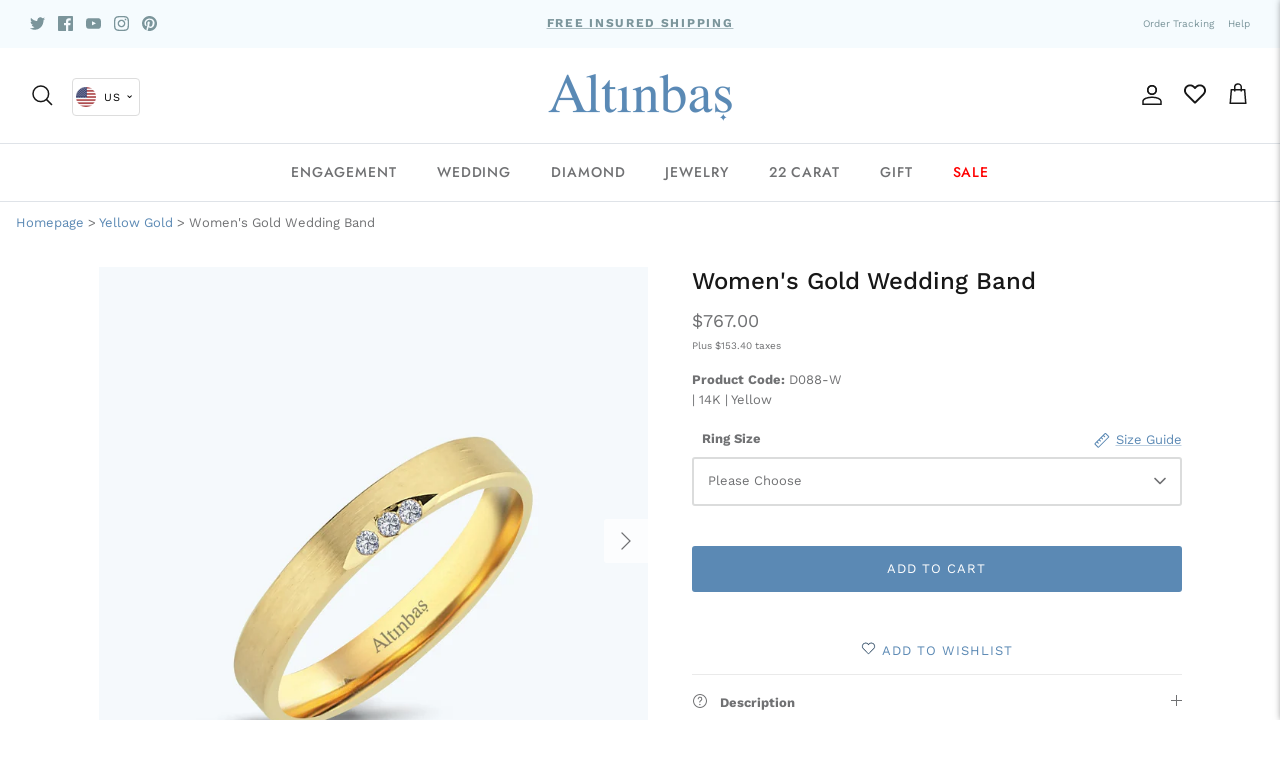

--- FILE ---
content_type: text/css
request_url: https://www.altinbas.us/cdn/shop/t/11/assets/altinbas-product-details.css?v=90215381450372906021683211311
body_size: 9836
content:
.urundetay-v2-product-name{font-size:24px;font-weight:500;color:#2a373a}.urundetay-v2-product-code{font-size:16px;text-align:left;color:#a2a2a2}.urundetay-v2-product-code span{display:inline-block;margin-right:15px}.urundetay-v2-detail{margin:15px auto;font-size:16px;color:#2a373a}.urundetay-v2-detail .urun-hakkinda{font-size:16px;color:#a2a2a2}.urundetay-v2-detail .urun-hakkinda_{font-size:16px;color:#2a373a;font-weight:400}.relative{position:relative!important}.table-responsive{border:solid 1px rgba(115,143,178,.2);border-radius:8px}.table>thead>tr>th{border-bottom:none}.table-responsive tr{border-bottom:solid 1px rgba(115,143,178,.2)}.table-responsive tr th{font-size:17px;font-weight:500;text-align:center;color:#2a373a;border-right:solid 1px rgba(115,143,178,.2)}.table-responsive tr td{font-size:17px;text-align:center;color:#2a373a;border-right:solid 1px rgba(115,143,178,.2)}.table-responsive tr td:last-child,.table-responsive tr th:last-child{border-right:none}.table-responsive tr:last-child{border-bottom:none}.urundetay-v2-label{font-size:15px;color:#738fb2;display:block}.urundetay-v2-select{font-size:15px;color:#a2a2a2;border-radius:8px;float:none;height:auto;border:solid 1px #a2a2a2;background-color:#fff;padding:15px 30px 15px 10px;width:100%;-webkit-appearance:none!important;-moz-appearance:none!important;appearance:none!important;background-repeat:no-repeat;background-size:24px 24px;background-position:calc(100% - 15px) 50%;background-image:url("data:image/svg+xml,%3Csvg width='24' height='24' viewBox='0 0 24 24' fill='none' xmlns='http://www.w3.org/2000/svg'%3E%3Cpath d='m3 7 9 9 9-9' stroke='%2357A0C6' stroke-width='2.6' stroke-linecap='round' stroke-linejoin='round'/%3E%3C/svg%3E%0A")}.urundetay-v2-select option{zoom:1.1}.urundetay-v2-select2{font-size:10px;color:#a2a2a2;border-radius:8px;float:none;height:auto;border:solid .8px #a2a2a2;background-color:#fff;padding:6px 3px;width:100%;-webkit-appearance:none!important;-moz-appearance:none!important;appearance:none!important;background-repeat:no-repeat;background-size:24px 24px;background-position:calc(100% - 15px) 50%;background-image:url("data:image/svg+xml,%3Csvg width='24' height='24' viewBox='0 0 24 24' fill='none' xmlns='http://www.w3.org/2000/svg'%3E%3Cpath d='m3 7 9 9 9-9' stroke='%2357A0C6' stroke-width='2.6' stroke-linecap='round' stroke-linejoin='round'/%3E%3C/svg%3E%0A")}.urundetay-v2-select2-x{background-size:12px 12px;background-position:calc(100% - 5px) 50%;padding-left:6px;font-size:13px}.urundetay-v2-select2 option{zoom:1.1}.product-single-left .product-thumbs li{border-radius:8px!important}.input_textarea{font-size:15px;color:#738fb2;padding:16px;border-radius:8px;border:solid 1px rgba(115,143,178,.2);background-color:#fff;font-weight:400!important;height:120px!important}.input_textarea:hover,.input_textarea:focus{box-shadow:none}.address-v2-select{font-size:15px;color:#738fb2;border-radius:8px;float:none;height:56px!important;border:solid 1px rgba(115,143,178,.2);background-color:#fff;padding:15px 30px 15px 10px;width:100%;-webkit-appearance:none!important;-moz-appearance:none!important;appearance:none!important;background-repeat:no-repeat;background-size:24px 24px;background-position:calc(100% - 15px) 50%;background-image:url("data:image/svg+xml,%3Csvg width='16' height='16' viewBox='0 0 16 16' fill='none' xmlns='http://www.w3.org/2000/svg'%3E%3Cpath d='m2 4.667 6 6 6-6' stroke='%2357A0C6' stroke-width='1.6' stroke-linecap='round' stroke-linejoin='round'/%3E%3C/svg%3E%0A")}[type=radio]:checked,[type=radio]:not(:checked){position:absolute;left:-9999px}[type=radio]:checked+label,[type=radio]:not(:checked)+label{position:relative;padding-left:28px;cursor:pointer;line-height:20px;display:inline-block;color:#666}[type=radio]:checked+label:before,[type=radio]:not(:checked)+label:before{content:"";position:absolute;left:0;top:0;width:18px;height:18px;border:1px solid #57a0c6;border-radius:100%;background:#fff}[type=radio]:checked+label:after,[type=radio]:not(:checked)+label:after{content:"";width:12px;height:12px;background:#57a0c6;position:absolute;top:3px;left:3px;border-radius:100%;-webkit-transition:all .2s ease;transition:all .2s ease}[type=radio]:not(:checked)+label:after{opacity:0;-webkit-transform:scale(0);transform:scale(0)}[type=radio]:checked+label:after{opacity:1;-webkit-transform:scale(1);transform:scale(1)}[type=checkbox]:checked,[type=checkbox]:not(:checked){position:absolute;left:-9999px}[type=checkbox]:checked+label,[type=checkbox]:not(:checked)+label{position:relative;padding-left:28px;cursor:pointer;line-height:20px;display:inline-block;color:#666}[type=checkbox]:checked+label:before,[type=checkbox]:not(:checked)+label:before{content:"";position:absolute;left:0;top:0;width:18px;height:18px;border:1px solid #57a0c6;border-radius:4px;background:#fff}[type=checkbox]:checked+label:after,[type=checkbox]:not(:checked)+label:after{content:"";width:12px;height:12px;background:#57a0c6;position:absolute;top:3px;left:3px;border-radius:4px;-webkit-transition:all .2s ease;transition:all .2s ease}[type=checkbox]:not(:checked)+label:after{opacity:0;-webkit-transform:scale(0);transform:scale(0)}[type=checkbox]:checked+label:after{opacity:1;-webkit-transform:scale(1);transform:scale(1)}.form-control.urundetay-v2-text{border-radius:8px;display:block;width:100%;padding:15px 10px;border:solid 1px #a2a2a2;background-color:#fff;font-size:15px;float:none;height:auto;color:#2a373a}.urundetay-v2-alyans{margin:15px auto}.alyans-title{margin:15px auto;font-size:17px;font-weight:500;color:#2a373a}.urundetay-v2-ring{font-size:16px;font-weight:500;text-decoration:underline;color:#57a0c6}.urundetay-v2-dflexaligncenter{display:flex;align-items:center}.urundetay-v2-alert-success{margin:15px auto;display:flex;align-items:center;border-radius:10px;border:solid 1px #7fbf35;background-color:#f5feea;font-size:14px;font-weight:500;color:#407306}.urundetay-v2-alert-success .svg-bonus{display:inline-block;margin-right:10px}.urundetay-v2-alert-info{margin:15px auto;display:flex;align-items:center;border-radius:8px;border:solid 1px #cee7ff;background-color:#cee7ff;font-size:16px;font-weight:500;color:#04386c}.urundetay-v2-alert-info .svg-bonus img{max-width:24px;max-height:24px;object-fit:contain}.urundetay-v2-alert-info .svg-bonus{display:inline-block;margin-right:10px}.urundetay-v2-cargo{width:100%;font-size:12px;color:#738fb2;font-weight:500;margin:12px auto;display:flex;align-items:center}.urundetay-v2-cargo .svg-cargo{display:inline-block;margin-right:5px}.urundetay-v2-cargo .svg-cargo svg{display:block}.p-0{padding:0}.pr-0{padding-right:0}.pr-1{padding-right:15px}.pl-0{padding-left:0}.pl-1{padding-left:15px}.mb-0{margin-bottom:0}.mb-15{margin-bottom:15px}.mb-30{margin-bottom:30px}.mb-45{margin-bottom:45px}.lh-30{line-height:30px}.mt-0{margin-top:0!important}.mt-15{margin-top:15px}.mt-30{margin-top:30px}.ml-0{margin-left:0}.ml-15{margin-left:15px}.ml-30{margin-left:30px}.mr-0{margin-right:0}.mr-15{margin-right:15px}.mr-15x{margin-right:15px!important}.mr-30{margin-right:30px}.urundetay-v2-product-extras{margin-top:50px}.urundetay-v2-set{padding:16px;border-radius:8px;border:solid .5px rgba(0,0,0,.2);clear:both}.urundetay-v2-set>.row{display:flex;padding:0 10px}.set-item{font-size:16px;font-weight:500;color:#2a373a}.set-item>.row{display:flex;align-items:center}.set-item-img img{width:100%;border-radius:8px;border:solid .5px rgba(0,0,0,.2)}.set-item-price{margin-top:10px}.set-item-submit{font-size:15px;font-weight:500;color:#2a373a;display:flex;align-items:center;flex-direction:column}.btn.btn-set-item{margin-top:15px;padding:8px 16px;border-radius:8px;background:transparent;border:solid 1.6px #57a0c6;font-size:20px;font-weight:600;height:auto;color:#57a0c6}.urundetay-v2-section-carat{font-size:16px;color:#2a373a;font-weight:400}.urundetay-v2-slide{margin-bottom:50px}.urundetay-v2-gift-box{margin:15px auto;padding:15px 15px 15px 80px;border-radius:8px;border:solid 1px #738fb2;background-image:url(../img/gift-ico-v2.PNG);background-size:75px 100px;background-repeat:no-repeat;background-position:-1% 110%;display:flex;align-items:center;flex-direction:row;justify-content:center}.urundetay-v2-gift-box2{margin:15px auto;border:solid 1px #ff5d60;overflow:hidden;border-radius:10px;box-shadow:0 8px 24px #7090b026;background-color:#fff}.vgb2-title{padding:15px;font-size:16px;font-weight:600;text-align:center;color:#fff;background-color:#ff5d60}.vgb2-content{padding:15px;font-size:16px;font-weight:400;line-height:1.78;text-align:left;color:#2a373a;display:flex}.vgb2-content2{font-size:16px}.vgb2-content span{font-weight:500}.vgb2-col-6{display:flex;flex-direction:row;align-items:center;justify-content:space-between}.vgb2-col img{max-width:100%}.vgb2-content .col-3{width:25%;padding:0 15px}.vgb2-content .col-9{width:75%;padding:0 15px}.vgb2-content2 .col-3{width:12.5%;padding:0 15px}.vgb2-content2 .col-9{width:87.5%;padding:0 15px}.vgb2-content .vgb2-col-6:first-child{border-right:1px solid #ff5d60}.vgb2-content2 .vgb2-col-6:first-child{border:none}.urundetay-v2-gift-title{font-size:24px;font-weight:500;color:#5c8ab8;margin-bottom:15px}.urundetay-v2-gift-content{font-size:18px;color:#2a373a;font-weight:400}.urundetay-v2-gift-right{padding-left:15px;display:flex;align-items:center;justify-content:center}.urundetay-v2-gift-right img{width:100%;max-width:115px}.v-orijinal,.v-orijinal2,.d-none{display:none!important}.yoy-title{font-size:17px;font-weight:500;text-align:center;color:#2a373a}.yoy-img{margin:15px auto}.yoy-img img{max-width:100%}.yoy-content{font-size:17px;font-weight:400;text-align:center;color:#2a373a}.yoy-content th{font-weight:500}.yoy-content tbody tr:nth-child(2n){background-color:#f5fafe}#v2-uyelik-header{background-image:url(../images/alt\c4\b1nbas-uye-ol-gorsel.jpg);background-position:center;background-repeat:no-repeat;background-size:cover;padding:200px 35px 35px}.v2-uyelik-header-content{font-size:30px;font-weight:500;color:#5c8ab8;border-radius:8px;padding:50px 30px;background-color:#fff9;display:flex;flex-direction:column;align-items:center;justify-content:center}.v2-uyelik-header-content>.row{width:100%;display:flex;align-items:center;justify-content:center}#v2-uyelik{padding:15px;text-align:center}#v2-uyelik .container{max-width:768px}#v2-uyelik .containerx{max-width:930px}#v2-uyelik .cat-title{font-size:17px;font-weight:500;color:#2a373a;margin:15px auto}.v2-uyelik-fg{text-align:left}.v2-uyelik-fg2{text-align:left;padding:0 15px}.v2-uyelik-fg .v2-form-label{font-size:15px;color:#738fb2;display:block;padding-left:10px}.v2-uyelik-fg .v2-form-select{font-size:15px;color:#738fb2;border-radius:8px;height:56px;float:none;border:solid 1px rgba(115,143,178,.2);background-color:#fff;padding:15px;width:100%;background-repeat:no-repeat;background-size:16px 16px;background-position:calc(100% - 15px) 50%;-webkit-appearance:none;appearance:none;background-image:url("data:image/svg+xml,%3Csvg width='16' height='16' viewBox='0 0 16 16' fill='none' xmlns='http://www.w3.org/2000/svg'%3E%3Cpath d='m2 4.667 6 6 6-6' stroke='%2357A0C6' stroke-width='2.6' stroke-linecap='round' stroke-linejoin='round'/%3E%3C/svg%3E%0A")}.v2-uyelik-fg .v2-form-text{border:solid 1px rgba(115,143,178,.2);font-size:15px;height:56px;color:#2a373a;padding:16px;border-radius:8px;background-color:#fff}.v2-uyelik-fg .v2-form-text:hover,.v2-uyelik-fg .v2-form-text:focus{border:solid 1px #738fb2;box-shadow:none}.uhc-alert{font-size:20px;font-weight:500;color:#f5feea;padding:16px 16px 16px 24px;border-radius:10px;background-color:#7fbf35;margin:50px auto;display:flex;align-items:center;justify-content:flex-start}.uhc-alert svg{margin-right:15px}.uhc-alertv2{position:fixed;margin:15px auto;top:20%;right:0;left:0;max-width:60%;z-index:9999999}#v2-content-bread{margin:15px auto}#v2-content-bread .row-bread{display:flex;flex-direction:row;align-items:center;justify-content:center}#v2-content-bread .row-bread .col{border-right:1px solid rgba(115,143,178,.2);min-width:16%;text-align:center}#v2-content-bread .row-bread .col:first-child{max-width:10%;min-width:10%;border:none;text-align:left}#v2-content-bread .row-bread .col:last-child{border:none}#v2-content-bread .vcb-link{font-size:14px;color:#000;font-weight:400;padding:0 15px}#v2-content-bread .vcb-link:hover,#v2-content-bread .vcb-link:focus{text-decoration:none}#v2-content-bread .vcb-link.main{font-weight:600;padding:0}#v2-content-bread .vcb-link.active{color:#5c8ab8;font-weight:700}#accordion.row-bread-mobil{display:none}#v2-support-content{margin-top:50px}.v2sc-blog{margin-bottom:48px}.v2sc-title{font-size:17px;font-weight:700;color:#2a373a;margin-bottom:25px}.v2sc-content{font-size:14px;font-weight:400;color:#2a373a}.v2sc-content span{font-weight:500;color:#5c8ab8}.v2sc-img{padding:32px;text-align:center;border-radius:10px;border:solid 1px #5c8ab8;transform:scale(1.15);z-index:1;background:#fff;transform-origin:top left}.v2sc-img img{max-width:100px!important}.mbl-bb{display:flex;align-items:center;justify-content:space-between;width:100%}.v2sc-desc{padding:24px 64px;border-radius:10px;border:solid 1px #5c8ab8;background-color:#fff}.mbl-v2scimg-blog,.mobil-card-block-up{display:none}.v2sc-card-content{padding:24px;z-index:1;position:relative;border-radius:10px;box-shadow:0 8px 24px #7090b026;border:solid 1px #5c8ab8;background-color:#fff}.v2sc-card-content>.row{display:flex;flex-direction:row;align-items:center;justify-content:center}.v2sc-card-content>.row .col{border-right:1px solid rgba(115,143,178,.2);min-width:20%;text-align:center;height:100%;display:flex;align-items:center;justify-content:center}.v2sc-card-content>.row .col:last-child{border:none}.v2sc-card-content>.row .col img{max-width:170px}.v2sc-card-content2{margin-bottom:48px;margin-top:-24px;z-index:0}.v2sc-card-content2-desc{padding:48px 24px 24px;border-radius:10px;box-shadow:0 8px 24px #7090b026;border:solid 1px #5c8ab8;background-color:#fff;max-width:80%;margin:0 auto;font-size:18px;font-weight:400;text-align:center;color:#2a373a}.v2sc-card-content2-desc span{font-size:22px;font-weight:700;color:#5c8ab8}.v2sc-2-desc{font-size:18px;font-weight:400;color:#2a373a;text-decoration:underline;margin-bottom:30px}.v2sc-2-desc-2{padding:0 24px}.v2sc-2-desc-2 img{max-width:100%!important}.v2scimg-blog{height:65px;margin:20px auto 0;border-bottom:1px solid rgba(115,143,178,.2)}.v2scimg-blog:last-child{border-color:transparent}.iban-blog{height:90.6px;display:flex;margin-bottom:10px;align-items:center;justify-content:space-between;border-radius:10px;border:solid 1px #5c8ab8;background-color:#fff;padding:0 24px 0 48px;font-size:14px;font-weight:400;color:#2a373a}.iban-blog span{color:#5c8ab8}.iban-blog p{margin-bottom:0}.iban-blog:last-child{margin-bottom:0}.copy-block{font-size:10px;font-weight:500;color:#5c8ab8}.copy-block img{width:24px;height:24px;object-fit:cover;margin-bottom:5px}.copy-block a,.copy-block a:hover,.copy-block a:focus{display:flex;align-items:center;justify-content:center;flex-direction:column;text-decoration:none;color:#5c8ab8}.ready-block{padding:24px 57px;text-align:center;border-radius:10px;border:solid 1px #5c8ab8;background-color:#fff;font-weight:400}.ready-block-title{font-size:24px;font-weight:600;color:#5c8ab8;margin-bottom:10px}.ready-block-desc{font-size:16px;color:#2a373a}.ready-block-desc span{font-weight:600;color:#5c8ab8}.ready-block-code{margin:50px auto}.ready-block-code a{padding:16px 32px;border-radius:10px;border:dashed 1px #5c8ab8;font-size:18px;font-weight:600;color:#5c8ab8}.ready-block-code a:hover,.ready-block-code a:focus{text-decoration:none}.ready-block-code img{margin-left:15px;max-height:30px}.ready-block-content{font-size:14px;color:#2a373a}.copy-icon{cursor:pointer;position:relative;border:5px solid black;width:60px;height:70px;font-size:100px;line-height:34px;word-break:break-word;text-align:center;padding:10px 1px 0;-webkit-user-select:none;user-select:none}.copy-icon:after,.copy-icon:before{content:&#39;&#39;position:absolute;border:solid black;-webkit-transform:translateX(-50%);transform:translate(-50%);left:50%}.copy-icon:after{border-width:6px;border-top-left-radius:6px;border-top-right-radius:6px;width:20px;top:-8px}.copy-icon:before{border-width:6px;bottom:103%;border-radius:50%;background-color:#000}.link-icon{position:absolute;bottom:-13px;right:-20px;border:4px solid black;width:45px;height:17px;border-radius:40px;background:#fff;box-shadow:0 0 0 5px #fff}.link-icon:after,.link-icon:before{content:&#39;&#39;position:absolute;border-style:solid;width:20px}.link-icon:after{top:50%;left:50%;-webkit-transform:translate(-50%,-50%);transform:translate(-50%,-50%);border-width:2px}.link-icon:before{-webkit-transform:rotate(-90deg);transform:rotate(-90deg);left:9px;top:5px;border-color:#fff;border-width:4px}.toastbox{width:280px;padding:10px;background-color:#5c8ab8;color:#fff;text-align:center;border-radius:4px;position:fixed;top:105%;right:15px;-webkit-transition:transform .3s linear;transition:transform .3s linear}.toastbox.toast-tox--active{-webkit-transform:translateY(-150px);transform:translateY(-150px)}.v2-modal-b3{background:#000c}.v2-modal-b3 .modal-header{position:relative}.v2-modal-b3 .modal-dialog{height:100%;overflow:hidden;margin:auto;display:flex;align-items:center;justify-content:center}.v2-modal-b3 .modal-content{height:auto;min-height:30%;max-height:80%;width:100%;overflow-y:auto}.v2-modal-b3 .close{background:transparent;position:absolute;padding:10px 15px;top:0;right:0;cursor:pointer;z-index:8040}.v2-modal-b3 .close:after{content:"\f117";font-family:futura;display:inline-block;font-size:16px;font-weight:400}.v2-modal-b3 .close{right:10px!important;top:10px!important;background-color:#f5fafe!important;border-radius:50%!important;color:#57a0c6!important}#v2cat-seo{margin:30px auto}.v2cat-img img{max-width:100%}.v2cat-title{font-size:24px;font-weight:500;text-align:left;color:#2a373a;margin-bottom:15px}.v2cat-p{font-size:16px;color:#2a373a}.v2cat-p p{margin-bottom:15px}.v2cat-link{margin:30px auto;text-align:center}.v2cat-link a{display:inline-flex;font-size:16px;font-weight:600;color:#57a0c6;background-color:#fff;padding:16px 32px;border-radius:8px;border:solid 1.6px #57a0c6}.v2cat-link a:hover,.v2cat-link a:focus{text-decoration:none;color:#57a0c6}.v2cat-body{height:0px;visibility:hidden;padding:15px 0}.v2cat-link a.v2cat-body-link-close{display:none;align-items:center;justify-content:center;flex-direction:column;width:48px;padding:0;height:48px;font-size:12px;font-weight:600;color:#fff;background-color:#57a0c6;border-radius:50%;border:solid 1.6px #57a0c6}.v2cat-link a.v2cat-body-link-close:hover,.v2cat-link a.v2cat-body-link-close:focus{color:#fff}.v2cat-ss-title{font-size:24px;font-weight:700;margin-bottom:15px;text-align:center;color:#2a373a}.checkLabel{display:inline-block;width:auto;float:none;margin-right:20px;font-size:17px;color:#2a373a}.checkLabel2{text-align:left;display:block;width:100%;font-size:15px;font-weight:500;line-height:1.6;color:#2a373a}.checkLabel2 a,.checkLabel2 a:hover,.checkLabel2 a:focus{color:#57a0c6;text-decoration:underline}.h-56{height:60px;float:left;display:flex;align-items:center}.w-100{width:100%!important}.mw-100{max-width:100%!important}.btn.v2-btn-submit{padding:15px;border-radius:8px;line-height:1.5!important;background-color:#5c8ab8;font-size:20px;font-weight:600;height:auto;width:100%;max-width:420px;color:#f5fafe;display:flex;align-items:center;justify-content:center;margin:0 auto}.btn.v2-btn-submit svg{margin-right:15px;min-width:25px;width:25px}.btn.v2-btn-submit.v2-btn-submit-facebook{background-color:#1877f2}.btn.v2-btn-submit.v2-btn-submit-google{background-color:#2055a9}.loginpageo.btn.v2-btn-submit.v2-btn-submit-facebook,.loginpageo.btn.v2-btn-submit.v2-btn-submit-google{width:auto;display:inline-flex;min-width:190px;margin:15px}.v2-login{max-width:460px;margin:0 auto}.v2-login form{float:none!important}.v2-login-title{font-size:17px;font-weight:500;text-align:center;color:#2a373a}#log3pop{margin-bottom:10px;width:490px;display:none;padding:60px 15px 15px;text-align:center}.log3title{font-size:17px;font-weight:600;line-height:1.29;color:#2a373a;margin-bottom:30px}.log3img{margin-bottom:10px}.log3img img{max-width:120px;border-radius:10px;border:solid .5px rgba(0,0,0,.12)}.log3ptext,.log3ptextc{font-size:14px;font-weight:600;color:#2a373a;margin-bottom:40px}.log3btn .btn-set-item,.log3btn .v2-btn-submit{margin:0 auto;width:100%;padding:16px 8px;height:auto}.v2-remove-item{text-align:center;max-width:490px}.v2-remove-icon{margin:15px auto 25px}.v2-remove-icon img{max-width:64px}.v2-remove-content{margin-bottom:50px;font-size:17px;font-weight:500;text-align:center;color:#2a373a}.v2-remove-links{margin:15px auto}.remove-icon-1{width:calc(48% - 30px);margin:0 15px;display:inline-block;padding:16px;border-radius:8px;border:solid 1px #5c8ab8;background-color:#fff;font-size:20px;font-weight:600;text-align:center;line-height:1.5;text-decoration:none;color:#5c8ab8}.remove-icon-2{width:calc(48% - 30px);margin:0 15px;display:inline-block;padding:16px;border-radius:8px;border:solid 1px #5c8ab8;line-height:1.5;background-color:#5c8ab8;font-size:20px;font-weight:600;text-align:center;text-decoration:none;color:#fff}.remove-icon-1:hover,.remove-icon-1:focus,.remove-icon-2:hover,.remove-icon-2:focus{text-decoration:none}.shopping-cart .v2-order-process{padding:25px 15px;background-color:#fff;border-top-left-radius:8px;border-top-right-radius:8px;border:1px solid #fff}.shopping-cart li.v2-shopping-steps-li{font-weight:400;font-size:20px;text-align:center;color:#738fb2;width:32%;margin:0 auto}.shopping-cart li.v2-shopping-steps-li.active{font-weight:500}.shopping-cart li.v2-shopping-steps-li:before{content:"";width:100%;height:8px;background:#f5fafe;position:absolute;border:solid 1px rgba(92,138,184,.3);left:0;top:50px;border-radius:8px}.shopping-cart li.v2-shopping-steps-li.active:before{background-color:#5c8ab8}.shopping-cart li.v2-shopping-steps-li:after{content:"";background-color:transparent;width:24px;height:24px;position:absolute;background-repeat:no-repeat;right:-12px;top:calc(50% - 12px);background-position:center;background-size:cover;background-image:url("data:image/svg+xml,%3Csvg width='25' height='24' viewBox='0 0 25 24' fill='none' xmlns='http://www.w3.org/2000/svg'%3E%3Cpath d='m7.5 21 9-9-9-9' stroke='%23738FB2' stroke-width='2.6' stroke-linecap='round' stroke-linejoin='round' opacity='.7'/%3E%3C/svg%3E%0A")}.shopping-cart li.v2-shopping-steps-li.active:after{background-color:transparent;background-image:url("data:image/svg+xml,%3Csvg width='25' height='24' viewBox='0 0 25 24' fill='none' xmlns='http://www.w3.org/2000/svg'%3E%3Cpath d='m7.5 21 9-9-9-9' stroke='%235c8ab8' stroke-width='2.6' stroke-linecap='round' stroke-linejoin='round' opacity='1'/%3E%3C/svg%3E%0A")}.shopping-cart li.v2-shopping-steps-li:last-child:after{display:none}.shopping-cart li.v2-shopping-steps-li.bg-ok:before{background-color:#5c8ab8}.v2-alert-log{margin:15px auto!important;display:flex;align-items:center;border-radius:10px;border:solid 1px #5c8ab8;background-color:#f5fafe;font-size:14px;font-weight:500;color:#2a373a}.v2-alert-log .svg-log{display:inline-block;margin-right:10px}.v2-alert-log a{display:inline-block;padding:0 5px;font-weight:600;color:#5c8ab8;text-decoration:underline}.v2-alert-log2{margin:15px auto!important;display:flex;align-items:center;border-radius:10px;border:solid 1px #5c8ab8;background-color:#fff;font-size:14px;font-weight:500;color:#2a373a;box-shadow:0 0 10px #0000001a}.v2-alert-log2 .svg-log{display:inline-block;margin-right:10px}.v2-alert-log2 a{display:inline-block;padding:0 5px;font-weight:600;color:#5c8ab8;text-decoration:underline}.v2-alert-log3{margin:15px auto!important;display:flex;align-items:center;border:solid 1px #cee7ff;border-radius:10px;background-color:#cee7ff;font-size:14px;font-weight:500;color:#04386c}.v2-alert-log3 .svg-log{display:inline-block;margin-right:10px}.v2-alert-log3 a{display:inline-block;padding:0 5px;font-weight:600;color:#cee7ff;text-decoration:underline}.basket-body{padding:16px;margin:15px auto;background-color:#fff;border-bottom-left-radius:8px;border-bottom-right-radius:8px}.v2-basket-body-item{padding:15px;border-bottom:1px solid rgba(115,143,178,.2)}.v2-basket-body-content{display:flex;flex-direction:row;align-items:center;justify-content:flex-start}.v2-col-image{width:10%;display:inline-flex;align-items:center;justify-content:center}.v2-col-detail{width:55%;display:inline-flex;flex-direction:column;align-items:flex-start;justify-content:flex-start;padding:0 15px}.v2-col-code{font-size:10px;color:#2a373a}.v2-col-title{font-size:17px;font-weight:500;color:#2a373a}.v2-col-measure{font-size:13px;color:#2a373a}.v2-col-desc{font-size:13px;font-weight:500;color:#2a373a}.v2-col-qty{width:10%;display:inline-flex;font-size:17px;font-weight:500;color:#2a373a;justify-content:center}.mbl-v2-col-qty{display:none}.v2-col-price{width:15%;display:inline-flex;flex-direction:column;align-items:center;justify-content:center}.v2-col-remove{width:10%;display:inline-flex;align-items:center;justify-content:center;font-size:13px;font-weight:500;color:#2a373a}.v2-old-price{font-size:17px;color:#2a373a;text-decoration:line-through}.v2-new-price{font-size:17px;font-weight:500;color:#5c8ab8}.v2-col-table{margin:15px auto 0;width:100%;font-weight:400}.shopping-cart .table-prices td.gift_cheque_code_12{width:100%;font-size:17px;font-weight:500;color:#2a373a}.shopping-cart .continue-purchase.basketsubmita{width:100%;max-width:100%;height:auto;font-size:20px;line-height:1.5;font-weight:600;color:#f5fafe;display:flex;align-items:center;justify-content:center;padding:12px 16px;border-radius:8px;background-color:#5c8ab8}.basket ul.gift_cheque{width:50%;max-width:50%}#form2 .gift_cheque_code_222{width:30%}.basket ul.gift_cheque li{width:60%;display:inline-block}.basket ul.gift_cheque li.gift_cheque_code_1{width:100%;font-size:17px;font-weight:500;color:#2a373a}.basket ul.gift_cheque li.gift_cheque_code_2{width:100%;font-size:15px;font-weight:500;color:#738fb2;padding-left:10px}.basket ul.gift_cheque li input[type=text]{padding:16px;width:100%;border-top-left-radius:8px;border-bottom-left-radius:8px;height:56px;border:solid 1px #57a0c6;background-color:#fff;font-size:15px;font-weight:400;color:#2a373a}.basket ul.gift_cheque li input[type=submit]{padding:16px;background-color:#57a0c6;height:56px;display:flex;align-items:center;width:100%;justify-content:center;font-size:20px;font-weight:600;color:#f5fafe;border-radius:0 8px 8px 0}.shopping-cart .table-prices{margin:0;width:320px}.shopping-cart .table-prices td{font-size:17px;color:#2a373a;font-weight:400;padding:10px 0}.shopping-cart .table-prices td .prices{font-weight:500}.table-prices-border{border:solid 1px #738fb2!important;border-radius:8px;display:inline-block;clear:both;padding:0 15px;float:right;margin:20px auto}.pricesblue{color:#57a0c6}.pricesblue2{color:#5c8ab8!important}.shopping-cart .table-prices td .prices{text-align:right!important}.basket ul.gift_cheque li.gift_cheque_code_1v2{width:90%}#v2banner-head-up{box-shadow:0 8px 24px #7090b026;border:solid 1px #5c8ab8;border-top-left-radius:16px;border-top-right-radius:16px;background-color:#fff;font-size:20px;color:#5c8ab8;padding:0 16px;clear:both}#v2banner-head-up .panel-default{margin:0 auto;border:none}#v2banner-head-up .panel-heading{background:transparent!important;box-shadow:none!important;border:none!important;padding:0}#v2banner-head-up .panel-title{padding:0;font-size:20px;text-align:left;color:#5c8ab8}#v2banner-head-up .panel-title img{max-height:24px;margin-right:15px}#v2banner-head-up .panel-title a{width:100%;display:block;padding:16px;font-weight:400}#v2banner-head-up .panel-title a:hover,#v2banner-head-up .panel-title a:focus{text-decoration:none;color:#5c8ab8}#v2banner-head-up .panel-body{margin-left:70px;font-size:16px;color:#2a373a;font-weight:500;border-top:solid 1px rgba(115,143,178,.2);padding-left:0}#v2banner-head-up .panel-title a span{background-color:#fff;padding:2px;height:26px;width:26px;border:1px solid #fff;border-radius:50%;float:right}#v2banner-head-up .panel-title a span:after{content:"";display:inline-block;width:20px;height:20px;background-repeat:no-repeat;background-position:center;background-image:url("data:image/svg+xml,%3Csvg width='20' height='20' viewBox='0 0 20 20' fill='none' xmlns='http://www.w3.org/2000/svg'%3E%3Cpath style='transform: rotate(180deg); transform-origin: 50%25 50%25;' d='m2.5 5.833 7.5 7.5 7.5-7.5' stroke='%2357A0C6' stroke-width='2.6' stroke-linecap='round' stroke-linejoin='round'/%3E%3C/svg%3E%0A")}#v2banner-head-up .panel-title a.collapsed span:after{content:"";display:inline-block;width:20px;height:20px;background-image:url("data:image/svg+xml,%3Csvg width='20' height='20' viewBox='0 0 20 20' fill='none' xmlns='http://www.w3.org/2000/svg'%3E%3Cpath d='m2.5 5.833 7.5 7.5 7.5-7.5' stroke='%2357A0C6' stroke-width='2.6' stroke-linecap='round' stroke-linejoin='round'/%3E%3C/svg%3E%0A");background-repeat:no-repeat;background-position:center}#v2banner-head{background-color:#f5fafe;font-size:20px;color:#2a373a;padding:30px 0;clear:both}.vbh-img img{width:100%;object-fit:cover}.vbh-title{font-size:24px;font-weight:500;text-align:left;color:#2a373a}.vbh-r{text-align:right}.vbh-a,.vbh-a:hover,.vbh-a:focus{text-decoration:none;display:flex;width:100%;align-items:center;justify-content:flex-end;text-decoration:none!important}.vbh-a img{max-height:28px;padding-left:15px}.vbh-row{display:flex;align-items:center}.vbh-row-link{display:none}.vbh-bread{font-size:16px!important;color:#a2a2a2}#v2banner-breadcrumb{width:100%;padding:15px;background:#fff}#v2banner-breadcrumb .container{padding:0;overflow-x:auto}#v2banner-star{width:100%;padding:15px;background:#fff;clear:both}.v2-old1-price{text-decoration:line-through;font-size:14px;font-weight:300;text-align:center;color:#2a373a}.v2-old2-price{text-decoration:line-through;font-size:20px;font-weight:500;text-align:center;color:#2a373a}.v2-old3-price{font-weight:500;color:#57a0c6;text-align:center;border-radius:8px;border:solid 1px #57a0c6;padding:5px 10px;display:inline-block}.v2-old3-Text{font-size:10px;display:block;line-height:20px}.v2-old3-Price{font-size:24px;display:block;line-height:26px}#flt-1{padding:15px;margin-top:50px}.dflx100{display:flex;width:100%;align-items:flex-start}.dflx100 .product-box{text-align:center}.dflx100 .product-box img{width:100%;object-fit:contain}.dflx100 .product-box h2{font-size:16px;font-weight:500;text-align:center;color:#2a373a;margin:15px auto;height:auto;line-height:1.5}.dflx100 .product-box .pricev2{font-size:20px;font-weight:600;text-align:center;color:#2a373a}.dflx100 .product-box .old-pricev2{color:#a2a2a2;text-decoration:line-through}.dflx100 .product-box .new-pricev2{color:#5c8ab8}.dflx100 .product-box .topbar{position:absolute;top:15px;left:15px;font-size:16px;font-weight:600;text-align:center;z-index:1;color:#fff;padding:8px 16px;border-radius:8px;border:solid .5px rgba(0,0,0,.2);background-color:#57a0c6}.product-image-top-block{position:absolute;top:15px;left:15px;z-index:9}.product-image-top-block svg{margin-right:5px;max-width:20px;max-height:20px}.product-image-top-block a{display:flex;align-items:center;justify-content:center;margin-right:15px;font-size:12px;font-weight:600;text-align:center;z-index:1;color:#fff;padding:6px 12px;border-radius:8px;text-decoration:none;min-width:140px}.product-image-top-block a.adisc{font-size:16px;margin-right:15px;font-size:12px;font-weight:600;text-align:center;z-index:1;color:#fff;padding:6px 12px;border-radius:8px;border:solid .5px rgba(0,0,0,.2);background-color:#57a0c6}.product-image-top-block a.acamp{border:solid .5px #ff5d60;background-color:#ff5d60}.product-image-top-block a.anew{border:solid .5px #57a0c6;background-color:#57a0c6}.product-image-top-block a.astock{border:solid .5px #ff5d60;background-color:#ff5d60}.product-image-top-block a.aday,.product-image-top-block a.afast{border:solid .5px #5c8ab8;background-color:#5c8ab8}.product-image-top-block a.aup{border:solid .5px #57a0c6;background-color:#57a0c6}.product-image-top-block a:hover,.product-image-top-block a:focus{text-decoration:none}.card-img{position:absolute;right:2px;bottom:2px}.card-img img{height:50px}#v2-basket-buttom{position:fixed;bottom:0;left:0;right:0;width:100%;background-color:#fff;padding:8px;background:#57a0c6;z-index:999!important}.v2-basket-buttom-row-2{display:none}.v2-basket-buttom-row{display:flex;align-items:center}.v2-bb-left{font-size:24px;font-weight:500;color:#fff}.v2-bb-left2{font-size:16px;font-weight:400;color:#fff}.v2-bb-right-text{font-size:16px;font-weight:300;text-align:right;color:#fff}.v2-bb-right-price{text-align:right}.v2v3 .v2-bb-old-price{display:block;font-size:14px;text-decoration:line-through;margin-right:0;text-align:right}.v2v3 .v2-bb-new-price{display:block;font-size:16px;text-decoration:line-through;text-align:right}.v2v3 .v2-bb-right-price{text-align:right;width:100%}.v2v3 .v2-bb-right-text{padding-right:15px;text-align:center;width:100%;margin-bottom:5px;display:flex;justify-content:flex-end;align-items:center}.v2v3 .row3{width:100%;margin:0 auto;justify-content:space-between;display:flex;align-items:center}.multprice{font-weight:500;color:#fff;text-align:center;border-radius:8px;border:solid 1px #fff;HEIGHT:100%}.multpriceText{font-size:10px;display:block;line-height:20px}.multpricePrice{font-size:20px;display:block;line-height:26px}.v2-bb-old-price{font-size:24px;font-weight:300;text-align:right;margin-right:15px;text-decoration:line-through;color:#fff}.v2-bb-new-price{font-size:24px;font-weight:600;text-align:right;color:#fff}.v2-basket-buttom-link{text-decoration:none;font-size:16px;font-weight:600;color:#57a0c6;padding:16px 24px;border-radius:8px;background-color:#fff;max-width:100%;display:inline-flex;align-items:center;justify-content:center;width:100%}.v2-basket-buttom-link img{margin-right:5px}.v2-basket-buttom-link:hover,.v2-basket-buttom-link:focus{text-decoration:none;color:#57a0c6}.vwf23d,.border-color-transparent{border-color:transparent!important}.bbr-2{display:flex;align-items:flex-end;justify-content:center;flex-direction:column}.bbr-3{text-align:right}.v2-begenEkle{background-color:#fff!important;border-radius:15px!important;padding:10px!important;height:auto;width:45px;height:45px;display:flex;align-items:center;justify-content:center;right:15px!important;top:15px!important}.urundetay-v2-alert-group .div1{padding:5px 15px;text-align:center}.urundetay-v2-alert-group .div2{padding:5px 15px}.urundetay-v2-alert-group .v2ag-1{display:flex;align-items:center;justify-content:center;flex-direction:row;border-radius:10px;box-shadow:0 0 10px #0000001a;border:solid 1px #5c8ab8;background-color:#fff;margin:15px auto;padding:0}.urundetay-v2-alert-group p{border-bottom:1px dotted #738fb2;padding:10px 0;margin:0 auto}.urundetay-v2-alert-group p:last-child{border:none}.urundetay-v2-alert-group a{font-size:14px;color:#2a373a;font-weight:500}.urundetay-v2-alert-group a:hover,.urundetay-v2-alert-group a:focus{text-decoration:none}.urundetay-v2-alert-group img{max-width:80%}.urundetay-v2-alert-group .v2ag-2{display:flex;align-items:center;justify-content:center;flex-direction:row;border-radius:10px;box-shadow:0 0 10px #0000001a;border:solid 1px #7fbf35;background-color:#fff;margin:15px auto;padding:0}.urundetay-v2-alert-group .v2ag-2 img{max-width:100%}.product-extras-mobile{display:none}#accordion{margin:20px auto}#accordion.panel-group2{border:1px solid rgba(115,143,178,.2);border-radius:15px;padding:5px}#accordion.panel-group3{border:1px solid #57a0c6;border-radius:15px;padding:5px}#accordion.panel-group3 .v2-adres-fg{padding-left:0}#accordion .card-date{display:inline-block;width:auto;margin-right:15px;float:none;width:110px}#accordion .v2-adres-fg small{font-size:15px;font-weight:500;text-decoration:underline;color:#57a0c6}#accordion .panel,#accordion .panel-heading,#accordion panel-title,#accordion .panel-body{border:0}#accordion .panel{box-shadow:none;background-color:transparent;border-bottom:1px solid rgba(115,143,178,.2);font-weight:400}#accordion.panel-group3 .panel{border-bottom:1px solid #57a0c6;border-radius:0;padding:5px 0}#accordion .panel .urundetay-v2-cargo{color:#2a373a;font-weight:400}#accordion .panel .panel-heading{background-color:transparent;border-radius:0}#accordion .panel:last-child{border:none}#accordion .panel .panel-heading .panel-title a{text-decoration:none;display:block;width:100%;line-height:26px}#accordion .panel .panel-heading .panel-title a span{float:right}#accordion .panel .panel-heading .panel-title a span:after{content:"";display:inline-block;width:20px;height:20px;background-repeat:no-repeat;background-position:center;background-image:url("data:image/svg+xml,%3Csvg width='20' height='20' viewBox='0 0 20 20' fill='none' xmlns='http://www.w3.org/2000/svg'%3E%3Cpath style='transform: rotate(180deg); transform-origin: 50%25 50%25;' d='m2.5 5.833 7.5 7.5 7.5-7.5' stroke='%2357A0C6' stroke-width='2.6' stroke-linecap='round' stroke-linejoin='round'/%3E%3C/svg%3E%0A")}#accordion .panel .panel-heading .panel-title a.collapsed span:after{content:"";display:inline-block;width:20px;height:20px;background-image:url("data:image/svg+xml,%3Csvg width='20' height='20' viewBox='0 0 20 20' fill='none' xmlns='http://www.w3.org/2000/svg'%3E%3Cpath d='m2.5 5.833 7.5 7.5 7.5-7.5' stroke='%2357A0C6' stroke-width='2.6' stroke-linecap='round' stroke-linejoin='round'/%3E%3C/svg%3E%0A");background-repeat:no-repeat;background-position:center}.address-page-title{font-size:17px;font-weight:500;text-align:left;color:#2a373a;margin-bottom:15px}.address-page-title-blue{font-size:20px;font-weight:500;text-align:left;color:#738fb2;margin-bottom:15px}.address-page-radio-group{display:inline-block;font-size:17px;text-align:left;color:#2a373a;margin-right:50px}.address-page-radio-group-2{font-size:17px;text-align:left;color:#2a373a}.brdrb-1{border-bottom:1px solid rgba(115,143,178,.2);padding-bottom:15px}.basket-block-limit{padding:15px;border-radius:8px;border:solid 1px rgb(115,143,178,.3)}.basket-block{width:80%;display:inline-block}.basket-block-limit .v2-col-image{width:15%;display:inline-flex;align-items:center;justify-content:center}.basket-block .v2-col-desc,.basket-block .v2-col-measure{font-size:13px;font-weight:400}.basket-block .v2-col-title{font-size:16px}.basket-block .mbbb-col-60{display:inline-block;width:60%}.basket-block .mbbb-col-40{display:inline-block;width:37%;text-align:right}.basket-block-limit .table-prices{margin:5px auto;width:100%;float:none;text-align:left}.basket-block-limit .table-prices .prices{font-weight:600}.basket-block-limit .table-prices td{padding:5px 15px}.payment-page-desc{padding:15px;font-size:17px;line-height:1.65;text-align:left;color:#2a373a;font-weight:400}.payment-page-desc p{margin-bottom:5px}.v2-adres-label{font-size:15px;font-weight:500;color:#738fb2;display:flex;align-items:center;padding-left:10px}.v2-adres-label svg{margin-right:5px}.v2-adres-text{font-size:15px;color:#738fb2}button[type=submit].btn-adres{width:100%;max-width:100%;height:auto;font-size:20px;line-height:1.5;font-weight:600;color:#fff;display:flex;align-items:center;justify-content:center;padding:12px 16px;border-radius:8px;background-color:#5c8ab8;margin-top:30px;display:block}.v2-yeni-adres-ekle{padding:20px 16px;border-radius:8px;border:solid 1px rgba(115,143,178,.2);background-color:#fff;min-height:144px;display:flex;flex-direction:column;justify-content:center;align-items:center}.v2-yeni-adres-ekle a{display:block;width:100%;text-align:center}.v2-yeni-adres-ekle span{font-size:15px;font-weight:600;text-align:center;color:#5c8ab8;text-decoration:underline}.v2-adres-blok{padding:20px 16px;border-radius:8px;border:solid 1px rgba(115,143,178,.2);background-color:#fff;min-height:144px;font-weight:400}.v2-adres-blok-default{background-color:#57a0c60d;border-radius:8px;border:solid 1px #5c8ab8}.v2-adres-blok-up{margin:5px auto}.v2-adres-blok-up .address-page-radio-group-2{display:inline-block;width:75%}.v2-adres-blok-up .address-page-radio-group-2 label{font-size:15px;color:#738fb2}.v2-adres-blok-up a{display:inline-block;width:20%;text-align:right;font-size:15px;line-height:20px;font-weight:500;text-decoration:underline;color:#57a0c6}.v2-adres-blok-title{font-size:15px;text-align:left;color:#2a373a;display:flex;align-items:center}.v2-adres-blok-title svg{margin-right:5px}.v2-adres-blok-phone{font-size:13px;color:#2a373a;display:flex;align-items:center;justify-content:flex-end}.v2-adres-blok-adres{font-size:15px;margin:15px auto;text-align:left;color:#2a373a}.siparis-tb-w-a{float:right}.siparis-tb-w-a svg path{fill:#57a0c6}.order-process #accordion .panel .panel-heading .panel-title a span{background-color:#5c8ab8;padding:2px;height:26px;width:26px;border:1px solid #fff;border-radius:50%}.order-process #accordion .panel .panel-heading .panel-title a.collapsed span{background-color:#fff;border-color:#5c8ab8;padding:3px 2px}.order-process #accordion .panel .panel-heading .panel-title a.collapsed span:after{background-image:url("data:image/svg+xml,%3Csvg width='20' height='20' viewBox='0 0 20 20' fill='none' xmlns='http://www.w3.org/2000/svg'%3E%3Cpath d='m2.5 5.833 7.5 7.5 7.5-7.5' stroke='%235c8ab8' stroke-width='2.6' stroke-linecap='round' stroke-linejoin='round'/%3E%3C/svg%3E%0A")}.order-process #accordion .panel .panel-heading .panel-title a span:after{background-image:url("data:image/svg+xml,%3Csvg width='20' height='20' viewBox='0 0 20 20' fill='none' xmlns='http://www.w3.org/2000/svg'%3E%3Cpath style='transform: rotate(180deg); transform-origin: 50%25 50%25;' d='m2.5 5.833 7.5 7.5 7.5-7.5' stroke='%23fff' stroke-width='2.6' stroke-linecap='round' stroke-linejoin='round'/%3E%3C/svg%3E%0A")}.mbl-basket-block{display:none}.fancybox-overlay,.fancybox-opened{z-index:9999999999}.fancybox-inner{overflow-x:hidden!important}.fancybox-close{right:30px!important;top:15px!important;background-color:#f5fafe!important;border-radius:50%!important;color:#57a0c6!important}.mfb-head{display:flex;align-items:center;justify-content:space-between;text-align:center}.my-filter-order{display:none}.my-filter-btn{font-size:16px;font-weight:500;color:#5c8ab8;padding:15px;display:block}.my-filter-btn img{width:20px;margin-right:5px}.my-filter-btn:hover,.my-filter-btn:focus{color:#5c8ab8;text-decoration:none}.my-filter-btn-order{border:1px solid transparent;background-repeat:no-repeat;background-size:24px 24px;background-position:calc(100% - 15px) 50%;background-image:url("data:image/svg+xml,%3Csvg width='16' height='16' viewBox='0 0 16 16' fill='none' xmlns='http://www.w3.org/2000/svg'%3E%3Cpath d='m2 4.667 6 6 6-6' stroke='%2357A0C6' stroke-width='1.6' stroke-linecap='round' stroke-linejoin='round'/%3E%3C/svg%3E%0A")}.dropdown.open .my-filter-btn-order{border:1px solid #57A0C6;border-top-right-radius:8px;border-top-left-radius:8px;border-bottom:none;background-image:url("data:image/svg+xml,%3Csvg width='16' height='16' viewBox='0 0 16 16' style='transform: rotate(180deg); transform-origin: 50%25 50%25;' fill='none' xmlns='http://www.w3.org/2000/svg'%3E%3Cpath d='m2 4.667 6 6 6-6' stroke='%2357A0C6' stroke-width='1.6' stroke-linecap='round' stroke-linejoin='round'/%3E%3C/svg%3E%0A")}.my-count-text{font-size:14px;color:#a2a2a2}.my-filter-dropdown-menu{top:96%;left:0;width:100%;max-width:100%;padding:24px 16px;background:#fff;border:1px solid #57A0C6;border-radius:0 0 8px 8px/0px 0px 8px 8px;border-top:none;box-shadow:none}.panel-heading-top-0{padding-top:0!important}.v2-btn-filter-c{border:solid 1px #5c8ab8;border-top-left-radius:8px;border-top-right-radius:8px}.card-item-group .mygroup-sablons .owl-dots{bottom:20px!important;top:auto!important;height:calc(100% - 20px)!important}.mygroup-sablons .owl-dots .owl-dot span{background:#fff;width:20px;height:7px;display:inline-block;border:.1px solid #748db182;left:0;margin:0 5px;bottom:5px;position:absolute}.mygroup-sablons .owl-dots .owl-dot.active span{background:#5787b5;border:.1px solid #748db182}.mygroup-sablons .owl-dots{height:100%;position:absolute;top:0;width:100%}.mygroup-sablons .owl-dots .owl-dot{height:100%;position:relative;width:30px}.relative:hover .my-owl-nav{display:block}.my-owl-nav{display:none;position:absolute;left:7px;bottom:7px;z-index:1}.my-owl-nav span{background:transparent;margin:0 3px;padding:0;display:inline-block}.my-owl-nav span:hover{cursor:pointer}.v2-share-blog{margin-bottom:50px}.share-new-blog{display:flex;flex-direction:row;justify-content:space-around;align-items:flex-start;border:solid .5px rgba(87,160,198,.2);border-radius:8px}.snb:last-child{border:none}.snb{display:flex;align-items:center;justify-content:center;padding:10px 18px;border-right:.5px solid rgba(87,160,198,.2)}.snb a{height:24px}.snb svg{height:24px}.wrapflex{display:flex;flex-wrap:wrap;margin-bottom:15px}.my-border-box{padding:16px 20px;height:100%;width:100%;border-radius:8px;border:solid 1px rgba(115,143,178,.2);background-color:#fff;float:left}.pirlanta-table th{width:calc(100% / 7);font-size:16px!important;font-weight:500!important}.pirlanta-table td{font-size:13px!important;font-weight:400!important}.standart-table th{font-size:16px!important;font-weight:500!important}.standart-table td{font-size:13px!important;font-weight:400!important}.uh-title{font-size:30px;font-weight:700;line-height:.8;text-align:center;color:#5c8ab8}.uh-text{font-size:16px;line-height:1.56;text-align:center;color:#2a373a}.uh-content{padding:30px 50px}#v2cat-list{padding:50px 0}.v2-maincat{width:19%;padding:15px;display:inline-flex;align-items:center;justify-content:center;flex-direction:column;margin-bottom:15px}.v2-maincat a,.v2-maincat a:hover,.v2-maincat a:focus{text-decoration:none}.v2-maincat-img{border:solid 1px #5c8ab8;border-radius:50%;margin-bottom:25px;overflow:hidden}.v2-maincat-img img{max-width:100%}.v2-maincat-title{font-size:16px;line-height:1.56;text-align:center;color:#000;font-weight:400}#v2cat-tab{padding:50px 0 0;text-align:center}#v2cat-tab .nav-tabs{display:flex;align-items:center;justify-content:center;border:none}#v2cat-tab .nav-tabs li{font-size:18.7px;font-weight:500;text-align:center;margin:0 -1px;color:#a2a2a2}#v2cat-tab .nav-tabs li a{border:none;color:#a2a2a2;padding:20px;border-bottom:1px solid #5c8ab8}#v2cat-tab .nav-tabs li a:hover,#v2cat-tab .nav-tabs li a:focus{color:#5c8ab8;text-decoration:none;background:transparent}#v2cat-tab .nav-tabs li.active a{color:#5c8ab8;font-weight:700;border-bottom:4px solid #5c8ab8;background:transparent}#v2cat-tab .tab-content{padding:50px 0}.v2-filter-body-mobil-head{display:none}.v2-btn-filter:hover,.v2-btn-filter:focus{color:#5c8ab8;text-decoration:none}.v2-btn-filter-o2,.v2-filter-body-mobil,.v2-filter-body-order{display:none}.ct-l{position:relative}.ctt-l{position:sticky;top:20px;z-index:99;background:#fff}.ct-r{padding:0;display:block}.d-flexx{display:flex;align-items:center;justify-content:center}.v2-filter-body{display:none;padding:15px 0;border:1px solid #f5fafe;border-bottom-left-radius:8px;border-bottom-right-radius:8px}.v2-filter-body-open{display:block;border:solid 1px #5c8ab8}.v2-filter-body .form-group{margin-bottom:0}.px-3{padding:0 25px}.v2-filter-body .panel-group{margin:0!important}.v2-filter-body .panel-heading{border:1px solid #f5fafe;padding:15px;border-radius:0}.v2-filter-body .panel-collapse{border:1px solid #f5fafe;padding:15px}.v2-filter-body .panel-title{font-size:16px;line-height:2;color:#2a373a;font-weight:400}.v2h2relate{font-weight:400!important;font-size:32px!important;font-stretch:normal;font-style:normal;line-height:normal;letter-spacing:4.57px;text-align:center;color:#2a373a;margin-top:0;text-transform:uppercase}.mb-1{margin-bottom:15px;display:flex}.v22product-box{border:none;margin-bottom:30px;height:auto}.fxx3{display:flex;align-items:center;justify-content:center;flex-direction:column}.v2-btn-filter-2,.v2-btn-sort-2{display:none}button.apply-link{padding:16px;background-color:#57a0c6;font-size:16px;border:1px solid #57a0c6;border-radius:8px;font-weight:600;height:auto;width:100%;color:#fff}button.apply-link2{padding:16px;background-color:#fff;font-size:16px;border:1px solid #57a0c6;border-radius:8px;font-weight:600;height:auto;width:100%;color:#57a0c6}button.apply-link:hover,button.apply-link:focus{text-decoration:none;color:#fff}button.apply-link2:hover,button.apply-link2:focus{text-decoration:none;color:#57a0c6}.v2-redgift-box{padding:25px 25px 45px;border-radius:10px;border:solid .5px #ff5d60;background-color:#fff;margin-bottom:15px;clear:both}.v2-redgift-box-title{font-size:20px;font-weight:600;text-align:center;color:#ff5d60;margin-bottom:15px}.v2-redgift-box-text{font-size:14px;text-align:center}.v2-redgift-box-text p{font-size:14px;text-align:center;line-height:1.5;margin-bottom:5px;font-weight:500}.v2-redgift-box-text a,.v2-redgift-box-text a:hover,.v2-redgift-box-text a:focus{font-weight:700;color:#ff5d60;text-decoration:none}.v2-redgift-box-bar{margin:15px auto;padding:15px 50px}.v2-progress{border:1px solid #ff5d60;background-color:#fff;height:8px;width:100%;border-radius:4px;position:relative}.v2-progress-bar{width:100%;height:8px;background:#ff5d60;border-radius:4px}.v2-progress-bar-gift1{position:relative;left:calc(50% - 55px);top:-24px;width:110px;display:inline-flex;align-items:center;justify-content:center;flex-direction:column}.v2-progress-bar-gift2{position:relative;left:calc(100% - 165px);top:-24px;width:110px;display:inline-flex;align-items:center;justify-content:center;flex-direction:column}.v2-progress-bar-gift-img{border:1px solid #ff5d60;border-radius:50%;width:40px;height:40px;background:#fff;margin-bottom:15px;display:flex;align-items:center;justify-content:center}.v2-progress-bar-gift-img img{width:24px}.v2-progress-bar-gift-text{width:112px;font-size:14px;font-weight:600;text-align:center;color:#ff5d60}.v2-progress-bar-gift1.active .v2-progress-bar-gift-img,.v2-progress-bar-gift2.active .v2-progress-bar-gift-img{background:#ff5d60}.v2-progress-bar-gift1.active .v2-progress-bar-gift-img img,.v2-progress-bar-gift2.active .v2-progress-bar-gift-img img{filter:brightness(100)}.help-block,.has-error,.has-success{margin:0 auto}.has-error::placeholder{color:#ff453a}.required-item-text.has-error{border-color:#ff453a;background-image:url(../images/warning.png);background-position:calc(100% - 15px) 50%;background-repeat:no-repeat;background-size:16px}.required-item-select.has-error{border-color:#ff453a;background-image:url("data:image/svg+xml,%3Csvg width='16' height='16' viewBox='0 0 16 16' fill='none' xmlns='http://www.w3.org/2000/svg'%3E%3Cpath d='m2 4.667 6 6 6-6' stroke='%23ff453a' stroke-width='2.6' stroke-linecap='round' stroke-linejoin='round'/%3E%3C/svg%3E%0A")}.required-item-label.has-error,.required-item-label.has-error a,.required-item-label.has-error a:hover,.required-item-label.has-error a:focus{color:#ff453a}.required-item-label.has-error:before{border-color:#ff453a!important}.required-item-checkbox.has-error,.required-item-radio.has-error{border-color:#ff453a!important}.required-item-text.has-error:hover,.required-item-text.has-error:focus,.required-item-select.has-error:hover,.required-item-select.has-error:focus,.required-item-checkbox.has-error:hover,.required-item-checkbox.has-error:focus,.required-item-radio.has-error:hover,.required-item-radio.has-error:focus{border-color:#ff453a!important}@media (max-width: 1200px){.v2-uyelik-header-content{font-size:24px;padding:30px 15px}#v2-content-bread .vcb-link{padding:0 5px}#v2-content-bread .row-bread .col{min-width:auto;align-items:center;justify-content:center;display:flex}.iban-blog span{display:block}}@media (max-width: 992px){.urundetay-v2-set>.row{flex-direction:column}.set-item{margin-bottom:15px}.set-item-img img{width:auto;max-height:80px}#v2-uyelik-header{padding:120px 35px 35px}.v2-alert-log{display:block}.v2-alert-log a{display:inline;padding:0}.v2-basket-buttom-row{flex-direction:column;text-align:center}.breadcrumb li a{font-size:8px}.vgb2-content .vgb2-col-6:first-child{border-color:transparent}#v2-basket-buttom{background:#57a0c6}.v2-basket-buttom-row{display:none}.v2-basket-buttom-row-2{display:block}.v2-basket-buttom-row-2 .multprice{width:100%}.v2-basket-buttom-row-2 .v2-bb-right-text{text-align:center}.thro{text-decoration:line-through}.v2-basket-buttom-row-2 .col-6{width:49%;display:inline-flex;margin-bottom:15px;align-items:center;justify-content:center;flex-direction:column}.v2-basket-buttom-row-2 .col-12{width:100%;clear:both;display:block}.v2-bb-right-text{text-align:left;color:#fff;font-size:16px;font-weight:400}.v2-bb-right-price{text-align:left;color:#fff}.v2-bb-old-price{color:#fff;font-size:14px}.v2-bb-new-price{color:#fff;font-size:16px}.v2-basket-buttom-link{color:#57a0c6;background-color:#f5fafe;padding:16px 8px}.ready-block{padding:25px 15px}.ready-block-title{font-size:16px}.ready-block-desc{font-size:14px}.ready-block-code{margin:35px auto}.uhc-alert{font-size:14px;text-align:left;margin:25px auto}#v2banner-head-up{margin:15px}#v2banner-head-up .panel-body{padding-left:0;margin-left:0;font-size:14px}.v2sc-img img{max-width:100%!important}.v2sc-card-content>.row .col img{max-width:100%!important;padding:0 15px}.v2scimg-blog{display:flex;align-items:center;justify-content:center}.uhc-alertv2{max-width:85%;top:5%}.v2sc-card-content{margin-left:-15px;margin-right:-15px;border-radius:0}.v2sc-card-content2-desc p{margin-bottom:0}.v2-maincat{width:24%}.uh-title{font-size:16px}.uh-text{font-size:12px}}@media (max-width: 768px){.share-new-blog,.urundetay-v2-cargo{width:100%!important}.share-new-blog .col-xs-3{padding:10px 29px!important}.v2-uyelik-header-content>.row{display:block;text-align:center}#v2-uyelik-header .col-sm-12{width:100%;max-width:100%}.btn.v2-btn-submit{font-size:16px}.loginpageo12{display:flex;align-items:center;justify-content:center;flex-direction:row}.loginpageo.btn.v2-btn-submit.v2-btn-submit-facebook,.loginpageo.btn.v2-btn-submit.v2-btn-submit-google,.hbtnsbHeaderSbmt a{min-width:150px;margin:15px 5px;padding:15px 5px;font-size:14px}.hbtnsbHeaderSbmtXs{padding:15px 5px}.v2-uyelik-fg2{padding:0}.mbv2-uyelik-fg2-15{margin-bottom:15px}.mbblockclearboth{display:block;clear:both}.shopping-cart .table-prices{width:100%}.shopping-cart .continue-purchase.basketsubmita{font-size:16px;padding:8px 16px}.shopping-cart .v2-order-process{padding:10px 15px}.order-process .shopping-steps li{display:inline-flex;font-size:9px;font-weight:500;align-items:center;justify-content:center}.order-process .shopping-steps li.active{display:inline-flex}.shopping-cart li.v2-shopping-steps-li.active{font-weight:600}.shopping-cart li.v2-shopping-steps-li:before{top:30px}.order-process-top{border-color:transparent}.shopping-cart{padding:15px}.v2-col-title{font-size:10px}.v2-col-desc,.v2-col-measure{font-size:9px}.v2-col-qty{font-size:9px;display:none}.v2-old-price,.v2-new-price{font-size:10px}.product-for-gtm svg{width:16px}.mbl-v2-col-qty{display:inline-flex;margin-right:15px}.basket ul.gift_cheque{width:100%;max-width:100%}.insreturntoback{display:none}.urundetay-v2-dflexaligncenter{flex-direction:column}.urundetay-v2-gift-box{flex-direction:column;text-align:center;justify-content:center;align-items:center}.urundetay-v2-gift-box{padding:15px;background-position:102% 0%;background-image:url(../img/mbl-gift-ico-v2.jpg)}.urundetay-v2-gift-left{padding-right:80px}.urundetay-v2-gift-title{font-size:16px;text-align:left}.urundetay-v2-gift-content{font-size:14px;text-align:left}.urundetay-v2-gift-right{padding-left:0}.urundetay-v2-gift-right img{max-width:100%}.product-thumbs{display:none!important}.detay-sablons .owl-dots .owl-dot{width:6px!important;height:6px!important;border-radius:50%;background:#e8f0fe!important;border-color:#e8f0fe!important}.detay-sablons .owl-dots .owl-dot.active{width:8px!important;height:8px!important;border-color:#738fb2!important;background-color:#738fb2!important}.urundetay-v2-dflexaligncenter{align-items:flex-start}.mb-pl-0{padding-left:0}.urundetay-v2-set{border-color:#57a0c6;margin-bottom:0;padding:0}.set-item-submit>.row{width:100%}.set-item-submit>.row>.col-md-6{width:50%;display:inline-block}.set-item-submit>.row>.col-md-6:last-child{text-align:right}.set-item>.row>.col-md-6{width:30%;display:inline-block}.set-item>.row>.col-md-6:last-child{width:70%;display:inline-block}.set-item-submit.ml-15{margin-left:0;margin-bottom:0;padding:8px 0 0}.set-item{border-bottom:1px solid #ddd;padding:8px 16px;margin-bottom:0}.set-item-submit{border-bottom:none}.btn.btn-set-item{width:100%;background:#57a0c6;color:#fff;border-color:#57a0c6;font-size:16px;padding:8px;border-top-left-radius:0;border-top-right-radius:0}.set-item-price{width:35%;display:inline-block;float:left}.set-item-select{width:50%;display:inline-block;float:right;margin-top:5px}.urundetay-v2-select2{padding:8px 3px}.shopping-cart .table-prices td .prices{text-align:right}.urundetay-v2-product-extras{display:none}.product-extras-mobile{display:block}.v2-uyelik-fg .v2-form-select{box-shadow:none!important;-webkit-appearance:none!important;-moz-appearance:none!important;appearance:none!important;background-image:url("data:image/svg+xml,%3Csvg width='16' height='16' viewBox='0 0 16 16' fill='none' xmlns='http://www.w3.org/2000/svg'%3E%3Cpath d='m2 4.667 6 6 6-6' stroke='%2357A0C6' stroke-width='2.6' stroke-linecap='round' stroke-linejoin='round'/%3E%3C/svg%3E%0A");background-repeat:no-repeat;background-size:10px 10px;background-position:calc(100% - 15px) 50%}input{-webkit-appearance:none!important;box-shadow:none!important}.yoy-title{font-size:12px;text-align:left}.fancybox-close{right:10px!important;top:5px!important}.vbh-row{justify-content:center;flex-direction:column;align-items:center;text-align:center}.vbh-img img{height:200px;width:100%;object-fit:contain}.vbh-row-link{display:flex;align-items:center;justify-content:space-between;position:absolute;flex-direction:row;z-index:1;width:100%}.vbh-row-link a.vbh-a:first-child{justify-content:flex-start}.vbh-row-link a.vbh-a:last-child{justify-content:flex-end}.vbh-r{display:none}.vbh-bread{font-size:14px}.v2h2relate{letter-spacing:1px;font-size:20px!important}.dflx100 .product-box .topbar{padding:8px;font-size:12px}.dflx100 .product-box img{height:200px}.dflx100 .product-box{min-height:auto}.dflx100 .product-box .pricev2{font-size:16px}.v2-btn-filter-o{display:none}.v2-btn-filter-o2{display:flex;width:100%;align-items:center;justify-content:center;border-radius:8px;margin:0 8px}.ct-l{margin-bottom:15px}.ctt-l{position:relative;top:0}.mfb-head{display:none}.v2-filter-body-open{display:block;position:fixed;top:0;height:100vh;width:100%;background:#fff;z-index:9999999999;padding:0;overflow-y:auto;left:0}.v2-filter-body-mobil{background:#f5fafe;padding:15px 10px;display:flex;align-items:center;justify-content:space-between;flex-direction:row;color:#fff}.v2-filter-body-mobil a.v2fbm-close,.v2-filter-body-mobil a.v2fbm-close:hover,.v2-filter-body-mobil a.v2fbm-close:focus{color:#2a373a;text-decoration:none;font-size:16px;font-weight:600}.v2-filter-body-mobil a.v2fbm-reset,.v2-filter-body-mobil a.v2fbm-reset:hover,.v2-filter-body-mobil a.v2fbm-reset:focus{color:#57a0c6;text-decoration:underline;font-size:14px;font-weight:600}.v2-filter-body-mobil a.v2fbm-close2,.v2-filter-body-mobil a.v2fbm-close2:hover,.v2-filter-body-mobil a.v2fbm-close2:focus{color:#2a373a;text-decoration:none;font-size:16px;font-weight:600}.v2-filter-body-mobil a.v2fbm-reset2,.v2-filter-body-mobil a.v2fbm-reset2:hover,.v2-filter-body-mobil a.v2fbm-reset2:focus{color:#57a0c6;text-decoration:underline;font-size:14px;font-weight:600}button.apply-link2,.dsdff-x{display:none}.v2-filter-body-order-open{display:block;position:fixed;top:0;height:100vh;width:100%;background:#fff;z-index:9999999999;padding:0;overflow-y:auto}.v2-filter-body-order-close{display:none}.v2-btn-filter-2,.v2-btn-sort-2{display:flex}.v2-btn-filter-c{display:none}.table-prices-border{display:block;width:100%;float:left}.v2-redgift-box{padding:15px 10px 45px;margin-bottom:15px}.v2-redgift-box-title{font-size:16px}.v2-redgift-box-text p{font-size:12px}.v2-redgift-box-bar{padding:15px}.v2-progress-bar-gift-text{width:60px;font-size:12px}.v2-progress-bar-gift1{left:calc(50% - 30px);width:60px}.v2-progress-bar-gift2{left:auto;width:60px;right:calc(-100% + 105px)}.v2-progress-bar-gift1.one-itemgfit1{display:none}.v2-progress-bar-gift2.one-itemgfit2{left:calc(50% - 30px);width:60px;right:0}#accordion.row-bread-mobil{display:block}#v2-content-bread .row-bread{display:none}.row-bread-mobil{display:block}.mbl-vcb-link-main{background:#5c8ab8;color:#fff;font-size:16px;font-weight:600;margin-bottom:15px;display:flex;align-items:center;justify-content:center;border-radius:15px;padding:15px}#accordion.row-bread-mobil .panel-title a{padding:2px 5px}#accordion.row-bread-mobil .panel .panel-heading .panel-title a.collapsed span:after{margin-top:calc(50% - 5px)}#accordion.row-bread-mobil .panel-default{border:1px solid rgba(92,138,184,1);border-radius:15px}#v2-content-bread .vcb-link{padding:5px;display:inline-flex}#accordion.row-bread-mobil .form-group{margin-bottom:0}.v2sc-img{padding:24px;transform:none}.v2sc-img img{max-width:inherit!important}.v2sc-desc{position:relative;top:-25px;padding:48px 24px 24px}.v2sc-content>.row{margin:0 auto}.v2sc-2-desc-2{display:none}.iban-blog{height:auto;flex-direction:column;padding:0;margin-bottom:24px}.mbl-v2scimg-blog{display:flex;align-items:center;justify-content:center;border-radius:10px;border-bottom:solid 1px #5c8ab8;background-color:#fff;padding:24px;width:100%}.mbl-v2scimg-blog img{max-width:100%}.mbl-bb{padding:16px}.copy-block{padding-left:15px}.v2sc-card-content2-desc{font-size:14px;max-width:90%;padding:36px 18px 18px}.v2sc-card-content2-desc span{font-size:16px}#v2-support-content{margin-top:15px}.mobil-card-block-up{display:block}.v2sc-card-content>.row.v2sc-card-content-hidden{display:none}.ibr-1{border-right:1px solid rgba(115,143,178,.2);padding:0 10px}.v2sc-blog{margin-bottom:24px}#v2cat-tab,#v2cat-list{padding:15px 0}.v2-maincat{width:32.5%}#v2cat-tab .tab-content{padding:15px 0}.v2-filter-body-mobil-head{display:flex;align-items:center;justify-content:center;flex-direction:row}.v2-filter-body-mobil-head a{padding:16px;background-color:#fff;font-size:16px;border:1px solid #57a0c6;border-radius:8px;font-weight:600;height:auto;width:100%;color:#57a0c6}.v2-filter-body-mobil-head a:hover,.v2-filter-body-mobil-head a:focus{text-decoration:none}.panel-heading-top-0{padding-top:15px!important}.my-filter-order,.my-owl-nav{display:block}}@media (max-width: 568px){.basket ul.gift_cheque li.gift_cheque_code_1v2{width:100%}.urundetay-v2-product-code{font-size:12px}.urundetay-v2-product-name{font-size:20px}.vgb2-title{font-size:16px}.vgb2-content{display:block;line-height:1.4;font-size:13px}.vgb2-col-6{margin-bottom:15px;padding:0}.vgb2-content .col-3{width:30%;padding:0}.vgb2-content .col-9{width:70%;padding-right:0}.set-item-img img{max-width:100%}.set-item>.row>.col-md-6:last-child{padding-left:5px!important}.urundetay-v2-select2-x{background-size:12px 12px;font-size:9px}.v2-basket-body-content{display:block}.v2-col-image{display:inline-block;width:20%;vertical-align:top}.v2-col-detail{vertical-align:top;display:inline-block;width:68%;margin-bottom:10px}.v2-col-price{text-align:center;vertical-align:top;display:inline-block;width:80%}.v2-col-remove{text-align:center;vertical-align:top;display:inline-block;width:15%}.v2-col-table{vertical-align:top;display:block}.remove-icon-1,.remove-icon-2{padding:8px;margin:0x 5px}.table-responsive tr th,.table-responsive tr td{padding:2px!important;font-size:9px}.mbl-basket-none{display:none}.mbl-basket-block{display:inline-block;width:78%;vertical-align:top}.v2-col-desc,.v2-col-measure{font-size:10px;font-weight:400}.v2-col-title{font-size:12px}#v2-uyelik-header{padding:120px 15px 15px}.v2-uyelik-header-content{font-size:20px}.select_day,.select_month{margin-bottom:15px}.mbbb-col-60{display:inline-block;width:60%}.mbbb-col-30{display:inline-block;width:25%}.mbbb-col-10{display:inline-block;width:10%}.v2-bb-left{font-size:16px}.v2-bb-left2,.v2-bb-right-text{font-size:13px}.v2-alert-log{margin:15px auto!important}.basket ul.gift_cheque li{width:60%}#form2 .gift_cheque_code_222{width:40%}#accordion.panel-group3 .panel-body{font-size:12px}.basket-body .panel-group.pr-1{padding:0}#accordion.panel-group3 .panel-title{font-size:12px}#accordion.panel-group3 .v2-uyelik-fg .v2-form-label,#accordion.panel-group3 .v2-uyelik-fg .v2-adres-label{font-size:13px}#accordion.panel-group3 .v2-uyelik-fg .v2-form-text{height:40px;font-size:10px}#accordion.panel-group3 .card-date{width:70px}#accordion.panel-group3 .address-v2-select{height:40px;padding:5px 10px;font-size:10px}#accordion.panel-group3 .v2-adres-fg small{font-size:13px}#accordion.panel-group3 .checkLabel2{font-size:10px}#accordion.panel-group3 button[type=submit].btn-adres{font-size:13px;padding:8px;margin-top:0}#accordion h4.panel-title{font-weight:500}.v2-basket-body-item{padding:5px}.basket-block-limit .v2-col-image{width:20%}.basket-block{width:77%}.basket-block .v2-col-title{font-size:12px}.basket-block .v2-col-desc,.basket-block .v2-col-measure{font-size:10px}.basket-body>.col-md-6{padding:5px}.basket-block-limit .table-prices td{padding:0;font-size:14px}.payment-page-desc{font-size:12px;line-height:1.25;text-align:left;color:#2a373a;font-weight:400;padding:0}.basket-block-limit .table-prices{margin:15px auto 5px}.shopping-cart.mt-30{margin-top:0}#log3pop{width:100%;padding:50px 0 0}.log3title{margin-bottom:15px;font-size:14px}.log3img{margin-bottom:15px}.log3ptext,.log3ptextc{margin-bottom:15px;font-size:12px}.log3btn .btn-set-item,.log3btn .v2-btn-submit{margin:0 auto;width:100%;height:auto;padding:8px;font-size:12px;border-radius:8px}#accordion.row-bread-mobil .panel-title a{font-size:14px}.v2-maincat{width:49%;margin-bottom:0}}@media (max-width: 380px){.v2-redgift-box-text p{font-size:10px}.dflx100 .product-box .pricev2{font-size:13px}}::selection{color:#fff;background-color:#738fb2}::-moz-selection{color:#fff;background-color:#738fb2}::-webkit-scrollbar-track{background-color:#eee}::-webkit-scrollbar{width:10px;height:10px}::-webkit-scrollbar-thumb{cursor:pointer;background:#738fb2;border-radius:0}
/*# sourceMappingURL=/cdn/shop/t/11/assets/altinbas-product-details.css.map?v=90215381450372906021683211311 */


--- FILE ---
content_type: text/css
request_url: https://www.altinbas.us/cdn/shop/t/11/assets/custom-style.css?v=29794776952381239271706697469
body_size: 729
content:
/** Shopify CDN: Minification failed

Line 195:2 Unexpected "}"

**/


a.iWishAddColl {
    right: 0px;}
.fa-angle-down:before {
    content: "\f107" !important;
}
.section-apps .container {
  max-width:100%;
}
.evm-wscontainer{
  max-width:100% !important;
}
.popup_form_wrapper{
  padding:55px;
}
.language-options{
  font-family: 'Futura';
}

#shopify-section-template--17053180100901__606224af-bff6-4a1f-92ab-32a732570d58{
  margin-top:-75px;
}
.description-dynamic{
  margin-bottom: 10px;
  margin-top: 20px;
}
.product_breadcrumbs{
  
    margin-left: 15px;
    margin-bottom: 15px;
    margin-top: -30px;

}
.filter-group--availability {
  display:none;
}

.product-label.product-label--campaign > span {
  background: #ff5d60;
  font-weight:600;
}

.filters {
  overflow:auto !important;
}

.lightly-spaced-row-above {
    margin-top: 0.8rem; }

.page-header.page-header--with-upper-spacing
{
  margin-top:-1px;
}

.btn.btn--tertiary {
    padding: 0.9em 20px;
    background: #f6f6f6;
    color: #707173;
    border-color: #ebebeb;
    font-weight: 500;
}
.product-label>span {
    font-size: 12px;
    font-family: 'Futura';
}

.product-label.product-label--zirconia > span {
  background: #126772;
}
.product-label.product-label--labdiamond > span {
  background: #8971b6;
}

.pagetitle.h3-style {

  text-transform:uppercase;
  color: #707173;
  font-family: Work Sans;
}

.rte.cf.align-center.reading-width {

    color: #707173;
    letter-spacing: 0.5px;
    font-size: 14px;
    font-family: Futura, sans-serif;
}


.navigation-title {
  text-transform: uppercase;
  letter-spacing: 0.9px;
  font-size:14px;
}

.collection_breadcrumbs{
  padding-left:30px;
  padding-right:30px;
}

.logo-area__left__inner {
  flex-grow: 0;
}
.header-language-switcher{
  margin-left: 10px !important;
}
.product-label--new-in{
    position:absolute;
    right:1px;
    top:1px;
  }
@media only screen and (max-width: 767px) {
  .subcollection_on_mobile{
    margin-bottom:16px;
  }
  .hide-mobile{
    display:none;
  }
  .selected-language{
    margin-left:-13px;
    padding-right:18px !important;
  }
  .subcollection-links--buttons{
    overflow:auto;
    flex-wrap:nowrap;
  }
  .selected-language-span {
    padding-right: 7px;
    font-size: 9px;
    margin-left: -5px;
  }

  #shopify-section-template--17053180100901__6dec544e-e971-49d5-baf5-4d41806e4b99{
    display:none;
  }
  #shopify-section-template--17053180330277__738a017e-6b7a-41f3-b3ed-3c91f17a1017{
    margin-top: -38px;
  }
  
  .collection_breadcrumbs_product{
    margin-top:5px;
    margin-bottom:5px;
  }
  .new-in-label{
    right: -15.5px;
    position: absolute;
    display: flex;
    flex-direction: column;
    top: 7.5px;
    bottom: 7.5px;
    left: 7.5px;
    right: 7.5px;
    pointer-events: none;
    justify-content: flex-start;
    align-items: flex-start;
  }
  .product-label{
    margin: -5.5px;
    padding-bottom:9px !important;
   }
  .product-label>span {
    font-size:11px;
    padding: 0.5em 0.3em;
    line-height: 0.5;
  }
}
  
.page-header.page-header--with-upper-spacing{
  height:auto;
}

  .collection_breadcrumbs{
  padding-left:16px;
  padding-right:16px;
}

  .header-language-switcher{
    margin-left: -4px;
    margin-top: 4px;
}

  
  .product-label{
    margin: -5.5px;
    padding-bottom:14px;
  }
  
  
  }

.inline-menu {
  font-size:13px;
}
.filters__inner.sticky-content-container {
  top:0;
}
.filter-group--availability {
  display:none;
}

#pagefooter {
  margin-top:50px;
}

.language-selector {
  position: relative;
  display: inline-block;
}

.selected-language {
  display: flex;
  align-items: center;
  padding: 8px;
  background-color: #fff;
  border: 1px solid #ddd;
  border-radius: 4px;
  cursor: pointer;
}

.selected-language img {
  margin-right: 8px;
}

.selected-language span {
  margin-right: 4px;
}

.selected-language i {
  margin-left: 4px;
}

.language-options {
  position: absolute;
    top: 100%;
    right: 0;
    z-index: 1;
    min-width: 80px;
    padding: 8px;
    background-color: #fff;
    border: 1px solid #ddd;
    border-top: none;
    border-radius: 0 0 4px 4px;
    box-shadow: 0 2px 4px rgba(0,0,0,0.2);
    list-style: none;
    display: none;
    margin-right: auto;
}


.language-options li {
  display: flex;
  align-items: center;
  padding: 4px 8px;
  cursor: pointer;
}

.language-options li img {
  margin-right: 8px;
}

.language-options li:hover {
  background-color: #f2f2f2;
}

.language-options li.selected {
  background-color: #ddd;
}

.language-options.show {
  display: inline-block;
  padding-left: 0px
}

.collection_breadcrumbs{
  margin-top:7px;
}
@media only screen and (min-width: 767px) {
  .hide-desktop{
    display:none;
  }
.selected-language{
  padding-left: 5%;
    margin-left: 10%;
}
.collection_breadcrumbs_product{
    padding-left: 16px;
    padding-right: 16px;
    margin-top: -14px;
    padding-bottom: 14px;
}
}
/*
@media only screen and (max-width: 767px) {
  .buy-buttons-row {
    position: fixed;
    bottom: 0px;
    width: 93%;
    text-align:center;
    z-index: 9999;
    flex-wrap: nowrap;
    justify-content: space-between;
    align-items: flex-start;
    
  }
  
  .shopify-payment-button {
    position: fixed !important;
    bottom: 0px !important;
    width: 93%;
    z-index: 9999;
    margin-bottom: 0px !important;
    margin-top: 20px !important;
}
  .button.button--large {
    margin-top: 0px !important;
    margin-bottom: 4px !important;
    right:auto;
}

  .shopify-payment-button__button.shopify-payment-button__button--unbranded{
    position: fixed;
    bottom: 0px;
    right:auto;

  }
  .shopify-payment-button__button--unbranded{
    max-width:93%;
  }
}
*/

--- FILE ---
content_type: text/css
request_url: https://www.altinbas.us/cdn/shop/t/11/assets/custom.css?v=21357414793853589171683211311
body_size: -666
content:
.breadcrumbs-prod-nav { display:none;}


--- FILE ---
content_type: application/javascript; charset=utf-8
request_url: https://analyzely.gropulse.com/get_script?shop=altinbas-usa.myshopify.com
body_size: -133
content:

  (function(){
    if (location.pathname.includes('/thank_you') || location.pathname.includes('/thank-you')) {
      var script = document.createElement("script");
      script.type = "text/javascript";
      script.src = "https://analyzely.gropulse.com/get_purchase_page_script?shop=altinbas-usa.myshopify.com";
      document.getElementsByTagName("head")[0].appendChild(script);
    }
  })();
  

--- FILE ---
content_type: text/javascript
request_url: https://www.altinbas.us/cdn/shop/t/11/assets/custom-script.js?v=127899043770348409591760101783
body_size: 1958
content:
$(function(){if($(document).on("change","[name=id].original-selector",function(){var selected=$(this).val(),variant=hc_product_variants.find(z=>z.id==selected);if(console.log(variant),!variant||!variant.metafields){console.warn("[Custom Script] Variant metafields not available (QuickBuy context)");return}var getMetafield=function(key){var field=variant.metafields.find(z=>z.key===key);return field?field.value:null},gram=getMetafield("gram"),pirlanta_rengi=getMetafield("pirlanta_rengi"),carat_options=getMetafield("carat_options"),pirlanta_berrakligi=getMetafield("pirlanta_berrakligi"),pirlanta_kesimi=getMetafield("pirlanta_kesimi"),d1_=getMetafield("d1_"),d2_=getMetafield("d2_"),d3_=getMetafield("d3_"),ot1isim=getMetafield("ot1isim"),ot2isim=getMetafield("ot2isim"),ot1ct=getMetafield("ot1ct"),lab=getMetafield("lab"),ot2ct=getMetafield("ot2ct"),altin_renk=getMetafield("altin_renk"),altin_ayar=getMetafield("altin_ayar"),totalCarat=(parseFloat(d1_)+parseFloat(d2_)+parseFloat(d3_)).toFixed(2),newHref="https://www.igi.org/verify-your-report/?r="+lab;$(".variant-description-table .table-d1").text(d1_),$(".variant-description-table .table-d2").text(d2_),$(".variant-description-table .table-d3").text(d3_),$(".variant-description-table .table-ot1").text(ot1ct),$(".variant-description-table .table-ot2").text(ot2ct),$(".variant-description-table tbody tr td").eq(2).text(pirlanta_rengi),$(".variant-description-table tbody tr td").eq(3).text(pirlanta_berrakligi),$(".variant-description-table tbody tr td").eq(4).text(pirlanta_kesimi),$(".labgrownlink").attr("href",newHref),$(".title-row h1.title span").text(totalCarat+" ct "),gram=parseFloat(gram).toFixed(2),$(".description-dynamic").text(`${totalCarat} ct | ${pirlanta_rengi} | ${pirlanta_berrakligi} | ${gram} gr | ${altin_ayar} | ${altin_renk}`)}),$("li.is-unavailable").length>0&&$("li.is-unavailable").remove(),$(".input-row .size-chart-container").length>0&&$(".input-row .size-chart-container").remove(),$(".carat-digit").length>0){updateElement(".title-row h1.title span"),updateElement(".description-dynamic"),updateElement(".input-row .cc-select__btn");for(let i=0;i<hc_product_variants.length;i++)updateElement(".input-row .digit-"+hc_product_variants[i].id+" span:first")}if($(".description-dynamic span").length>0){var fixedGram=parseFloat($(".description-dynamic span").html()).toFixed(2);isNaN(fixedGram)||$(".description-dynamic span").html(fixedGram+" gr | ")}});function updateElement(selector){var element=$(selector),value=element.html();if(value){var splitValue=value.split("|");isNaN(parseFloat(splitValue[0]))||(splitValue[0]=parseFloat(splitValue[0]).toFixed(2)+" ct "),element.html(splitValue.join(" | "))}}const selectedLanguage=document.querySelector(".selected-language"),languageOptions=document.querySelector(".language-options");selectedLanguage.addEventListener("click",()=>{languageOptions.classList.toggle("show")});const languageList=document.querySelectorAll(".language-options li");languageList.forEach(language=>{language.addEventListener("click",()=>{const lang=language.getAttribute("data-lang"),img=language.querySelector("img").getAttribute("src"),name=language.querySelector("span").textContent;selectedLanguage.innerHTML=`
      <img src="${img}" alt="${name}">
      <span>${name}</span>
      <i class="fa fa-angle-down"></i>
    `,languageOptions.classList.remove("show")})}),document.addEventListener("click",event=>{!selectedLanguage.contains(event.target)&&!languageOptions.contains(event.target)&&languageOptions.classList.remove("show")}),document.addEventListener("cart.updated",function(event){var subtotal=event.detail.items_subtotal_price;if(subtotal>=400){for(var inCart=!1,i=0;i<event.detail.items.length;i++)if(event.detail.items[i].product_id=="8180966359333"){inCart=!0;break}!inCart&&event.detail.items.every(item=>!item.product_tag.includes("disc5")&&!item.product_tag.includes("disc15"))&&fetch("/cart/add.js",{method:"POST",headers:{"Content-Type":"application/json"},body:JSON.stringify({quantity:1,id:"8180966359333"})}).then(function(response){window.location.reload()})}class CaratRangeInstance{constructor(container){this.container=container,this.selectors={inputMin:".cc-carat-range__input--min",inputMax:".cc-carat-range__input--max",control:".cc-carat-range__control",controlMin:".cc-carat-range__control--min",controlMax:".cc-carat-range__control--max",bar:".cc-carat-range__bar",activeBar:".cc-carat-range__bar-active"},this.controls={min:{barControl:container.querySelector(this.selectors.controlMin),input:container.querySelector(this.selectors.inputMin)},max:{barControl:container.querySelector(this.selectors.controlMax),input:container.querySelector(this.selectors.inputMax)}},this.controls.min.value=parseInt(this.controls.min.input.value===""?this.controls.min.input.placeholder:this.controls.min.input.value),this.controls.max.value=parseInt(this.controls.max.input.value===""?this.controls.max.input.placeholder:this.controls.max.input.value),this.valueMin=this.controls.min.input.min,this.valueMax=this.controls.min.input.max,this.valueRange=this.valueMax-this.valueMin,[this.controls.min,this.controls.max].forEach(item=>{item.barControl.setAttribute("aria-valuemin",this.valueMin),item.barControl.setAttribute("aria-valuemax",this.valueMax),item.barControl.setAttribute("tabindex",0)}),this.controls.min.barControl.setAttribute("aria-valuenow",this.controls.min.value),this.controls.max.barControl.setAttribute("aria-valuenow",this.controls.max.value),this.bar=container.querySelector(this.selectors.bar),this.activeBar=container.querySelector(this.selectors.activeBar),this.inDrag=!1,this.rtl=document.querySelector("html[dir=rtl]"),this.bindEvents(),this.render()}getPxToValueRatio(){var r=this.bar.clientWidth/(this.valueMax-this.valueMin);return this.rtl?-r:r}getPcToValueRatio(){return 100/(this.valueMax-this.valueMin)}setActiveControlValue(value){isNaN(parseInt(value))||(this.activeControl===this.controls.min?(value===""&&(value=this.valueMin),value=Math.max(this.valueMin,value),value=Math.min(value,this.controls.max.value)):(value===""&&(value=this.valueMax),value=Math.min(this.valueMax,value),value=Math.max(value,this.controls.min.value)),this.activeControl.value=Math.round(value),this.activeControl.input.value!=this.activeControl.value&&(this.activeControl.value==this.activeControl.input.placeholder?this.activeControl.input.value="":this.activeControl.input.value=this.activeControl.value,this.activeControl.input.dispatchEvent(new CustomEvent("change",{bubbles:!0,cancelable:!1,detail:{sender:"theme:component:carat_range"}}))),this.activeControl.barControl.setAttribute("aria-valuenow",this.activeControl.value))}render(){this.drawControl(this.controls.min),this.drawControl(this.controls.max),this.drawActiveBar()}drawControl(control){var x=(control.value-this.valueMin)*this.getPcToValueRatio()+"%";this.rtl?control.barControl.style.right=x:control.barControl.style.left=x}drawActiveBar(){var s=(this.controls.min.value-this.valueMin)*this.getPcToValueRatio()+"%",e=(this.valueMax-this.controls.max.value)*this.getPcToValueRatio()+"%";this.rtl?(this.activeBar.style.left=e,this.activeBar.style.right=s):(this.activeBar.style.left=s,this.activeBar.style.right=e)}handleControlTouchStart(e){e.preventDefault(),this.startDrag(e.target,e.touches[0].clientX),this.boundControlTouchMoveEvent=this.handleControlTouchMove.bind(this),this.boundControlTouchEndEvent=this.handleControlTouchEnd.bind(this),window.addEventListener("touchmove",this.boundControlTouchMoveEvent),window.addEventListener("touchend",this.boundControlTouchEndEvent)}handleControlTouchMove(e){this.moveDrag(e.touches[0].clientX)}handleControlTouchEnd(e){e.preventDefault(),window.removeEventListener("touchmove",this.boundControlTouchMoveEvent),window.removeEventListener("touchend",this.boundControlTouchEndEvent),this.stopDrag()}handleControlMouseDown(e){e.preventDefault(),this.startDrag(e.target,e.clientX),this.boundControlMouseMoveEvent=this.handleControlMouseMove.bind(this),this.boundControlMouseUpEvent=this.handleControlMouseUp.bind(this),window.addEventListener("mousemove",this.boundControlMouseMoveEvent),window.addEventListener("mouseup",this.boundControlMouseUpEvent)}handleControlMouseMove(e){this.moveDrag(e.clientX)}handleControlMouseUp(e){e.preventDefault(),window.removeEventListener("mousemove",this.boundControlMouseMoveEvent),window.removeEventListener("mouseup",this.boundControlMouseUpEvent),this.stopDrag()}startDrag(target,startX){this.controls.min.barControl===target?this.activeControl=this.controls.min:this.activeControl=this.controls.max,this.dragStartX=startX,this.dragStartValue=this.activeControl.value,this.inDrag=!0}moveDrag(moveX){if(this.inDrag){var value=this.dragStartValue+(moveX-this.dragStartX)/this.getPxToValueRatio();this.setActiveControlValue(value),this.render()}}stopDrag(){this.inDrag=!1}handleControlKeyDown(e){e.key==="ArrowRight"?this.incrementControlFromKeypress(e.target,10):e.key==="ArrowLeft"&&this.incrementControlFromKeypress(e.target,-10)}incrementControlFromKeypress(control,pxAmount){this.controls.min.barControl===control?this.activeControl=this.controls.min:this.activeControl=this.controls.max,this.setActiveControlValue(this.activeControl.value+pxAmount/this.getPxToValueRatio()),this.render()}handleInputChange(e){e.target.value=e.target.value.replace(/\D/g,""),(!e.detail||e.detail.sender!="theme:component:carat_range")&&(this.controls.min.input===e.target?this.activeControl=this.controls.min:this.activeControl=this.controls.max,this.setActiveControlValue(e.target.value),this.render())}handleInputKeyup(e){setTimeout(function(){this.value=this.value.replace(/\D/g,"")}.bind(e.target),10)}bindEvents(){[this.controls.min,this.controls.max].forEach(item=>{item.barControl.addEventListener("touchstart",this.handleControlTouchStart.bind(this)),item.barControl.addEventListener("mousedown",this.handleControlMouseDown.bind(this)),item.barControl.addEventListener("keydown",this.handleControlKeyDown.bind(this)),item.input.addEventListener("change",this.handleInputChange.bind(this)),item.input.addEventListener("keyup",this.handleInputKeyup.bind(this))})}destroy(){}}class CaratRange extends ccComponent{constructor(){var name=arguments.length>0&&arguments[0]!==void 0?arguments[0]:"carat-range",cssSelector=arguments.length>1&&arguments[1]!==void 0?arguments[1]:".cc-".concat(name);super(name,cssSelector)}init(container){super.init(container),this.registerInstance(container,new CaratRangeInstance(container))}destroy(container){this.destroyInstance(container),super.destroy(container)}}new CaratRange});
//# sourceMappingURL=/cdn/shop/t/11/assets/custom-script.js.map?v=127899043770348409591760101783
